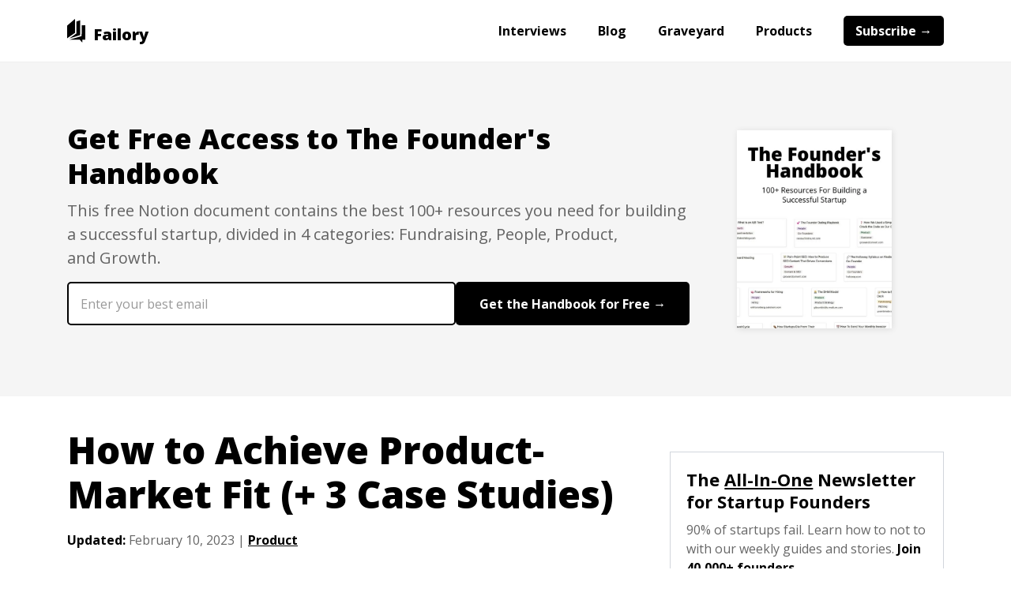

--- FILE ---
content_type: text/html; charset=utf-8
request_url: https://www.failory.com/blog/how-to-achieve-product-market-fit
body_size: 21754
content:
<!DOCTYPE html><!-- Last Published: Tue Dec 30 2025 12:43:12 GMT+0000 (Coordinated Universal Time) --><html data-wf-domain="www.failory.com" data-wf-page="60fb2741bd04783ee75dbd76" data-wf-site="5fada95bd7a18db677087e20" lang="en" data-wf-collection="60fb2741bd0478ef7f5dbdab" data-wf-item-slug="how-to-achieve-product-market-fit"><head><meta charset="utf-8"/><title>How to Achieve Product-Market Fit (+ 3 Case Studies)</title><meta content="We&#x27;ve come up with a framework to search and find PMF at every stage of your startup. Learn how to apply it and 3 startups&#x27; PMF journeys." name="description"/><meta content="How to Achieve Product-Market Fit (+ 3 Case Studies)" property="og:title"/><meta content="We&#x27;ve come up with a framework to search and find PMF at every stage of your startup. Learn how to apply it and 3 startups&#x27; PMF journeys." property="og:description"/><meta content="https://cdn.prod.website-files.com/5fadb14c46b287ad224b60b9/62fc4a859901ddfe6b7eebf6_Achieve%20PMF%20Social.webp" property="og:image"/><meta content="How to Achieve Product-Market Fit (+ 3 Case Studies)" property="twitter:title"/><meta content="We&#x27;ve come up with a framework to search and find PMF at every stage of your startup. Learn how to apply it and 3 startups&#x27; PMF journeys." property="twitter:description"/><meta content="https://cdn.prod.website-files.com/5fadb14c46b287ad224b60b9/62fc4a859901ddfe6b7eebf6_Achieve%20PMF%20Social.webp" property="twitter:image"/><meta property="og:type" content="website"/><meta content="summary_large_image" name="twitter:card"/><meta content="width=device-width, initial-scale=1" name="viewport"/><link href="https://cdn.prod.website-files.com/5fada95bd7a18db677087e20/css/failory-v3.webflow.shared.2e9ab6e3e.min.css" rel="stylesheet" type="text/css"/><link href="https://fonts.googleapis.com" rel="preconnect"/><link href="https://fonts.gstatic.com" rel="preconnect" crossorigin="anonymous"/><script src="https://ajax.googleapis.com/ajax/libs/webfont/1.6.26/webfont.js" type="text/javascript"></script><script type="text/javascript">WebFont.load({  google: {    families: ["Open Sans:300,300italic,400,400italic,600,600italic,700,700italic,800,800italic"]  }});</script><script type="text/javascript">!function(o,c){var n=c.documentElement,t=" w-mod-";n.className+=t+"js",("ontouchstart"in o||o.DocumentTouch&&c instanceof DocumentTouch)&&(n.className+=t+"touch")}(window,document);</script><link href="https://cdn.prod.website-files.com/5fada95bd7a18db677087e20/603ac23ad9a3b51363df64e6_favicon-32x32.png" rel="shortcut icon" type="image/x-icon"/><link href="https://cdn.prod.website-files.com/5fada95bd7a18db677087e20/6035e47d2bc7e665ba909079_Failory%20Icon.png" rel="apple-touch-icon"/><link href="rss.xml" rel="alternate" title="RSS Feed" type="application/rss+xml"/><script async="" src="https://www.googletagmanager.com/gtag/js?id=UA-103157343-1"></script><script type="text/javascript">window.dataLayer = window.dataLayer || [];function gtag(){dataLayer.push(arguments);}gtag('js', new Date());gtag('config', 'UA-103157343-1', {'anonymize_ip': false});</script><script async="" src="https://www.googletagmanager.com/gtag/js?id=G-15KFP0BPSH"></script><script type="text/javascript">window.dataLayer = window.dataLayer || [];function gtag(){dataLayer.push(arguments);}gtag('set', 'developer_id.dZGVlNj', true);gtag('js', new Date());gtag('config', 'G-15KFP0BPSH');</script><script type="text/javascript">!function(f,b,e,v,n,t,s){if(f.fbq)return;n=f.fbq=function(){n.callMethod?n.callMethod.apply(n,arguments):n.queue.push(arguments)};if(!f._fbq)f._fbq=n;n.push=n;n.loaded=!0;n.version='2.0';n.agent='plwebflow';n.queue=[];t=b.createElement(e);t.async=!0;t.src=v;s=b.getElementsByTagName(e)[0];s.parentNode.insertBefore(t,s)}(window,document,'script','https://connect.facebook.net/en_US/fbevents.js');fbq('init', '3778036759141432');fbq('track', 'PageView');</script><!-- Google Tag Manager -->
<script>(function(w,d,s,l,i){w[l]=w[l]||[];w[l].push({'gtm.start':
new Date().getTime(),event:'gtm.js'});var f=d.getElementsByTagName(s)[0],
j=d.createElement(s),dl=l!='dataLayer'?'&l='+l:'';j.async=true;j.src=
'https://www.googletagmanager.com/gtm.js?id='+i+dl;f.parentNode.insertBefore(j,f);
})(window,document,'script','dataLayer','GTM-K4M9XZF');</script>
<!-- End Google Tag Manager --><link rel="canonical" href="https://www.failory.com/blog/how-to-achieve-product-market-fit">
<meta name="robots" content="index">

<script type="application/ld+json">
{
  "@context": "https://schema.org",
  "@type": "BlogPosting",
  "mainEntityOfPage": {
    "@type": "WebPage",
    "@id": "https://www.failory.com/blog/how-to-achieve-product-market-fit"
  },
  "headline": "How to Achieve Product-Market Fit (+ 3 Case Studies)",
  "description": "We&#39;ve come up with a framework to search and find PMF at every stage of your startup. Learn how to apply it and 3 startups&#39; PMF journeys.",
  "image": "https://cdn.prod.website-files.com/5fadb14c46b287ad224b60b9/62fc4a825c97db7d67c4f799_Achieve%20PMF.webp",  
  "author": {
    "@type": "Organization",
    "name": "Failory"
  },  
  "publisher": {
    "@type": "Organization",
    "name": "Failory",
    "logo": {
      "@type": "ImageObject",
      "url": "https://cdn.prod.website-files.com/5fada95bd7a18db677087e20/6035e47d2bc7e665ba909079_Failory%20Icon.png"
    }
  },
  "datePublished": "Sep 10, 2025",
  "dateModified": "Jul 29, 2025"
}
</script>
<style>
  .failory-table-wrapper {
    width: 100%;
    border: 1px solid #E5E5E5;
    border-radius: 5px;
    overflow-x: auto;
    background: #fff;
  }

  .failory-table {
    width: 100%;
    border-collapse: separate;
    border-spacing: 0;
    table-layout: auto;
    color: #000000;
  }

  /* header */
  .failory-table thead th {
    padding: 8px 16px;
    font-weight: 700;
    font-size: 10px;
    text-transform: uppercase;
    letter-spacing: 0.04em;
    border-bottom: 1px solid #E5E5E5;
    text-align: left;
    color: #000000;
  }

  /* rows */
  .failory-table tbody tr {
    transition: background-color 120ms ease;
  }

  .failory-table tbody tr:nth-child(even) {
    background: #F5F5F5;
  }

  .failory-table tbody tr:hover {
    background: #fafafa;
  }

  /* cells */
  .failory-table td {
    padding: 8px 16px;
    vertical-align: middle;
    line-height: 20px;
    color: #000000;
    border-bottom: 1px solid #E5E5E5;
    white-space: nowrap;
  }

  /* startup cell */
  .failory-table .logo-startup {
    display: flex;
    align-items: center;
    gap: 10px;
  }

  .failory-table .logo-startup img {
    width: 24px;
    height: 24px;
    object-fit: contain;
    border: 0.3px solid #E5E5E5;
    border-radius: 1px;
    flex-shrink: 0;
  }

  .failory-table .startup-name {
    font-weight: 700;
    font-size: 14px;
    color: #000000;
    text-decoration: none;
    min-width: 150px;
    max-width: 150px; /* adjust as needed */
    white-space: nowrap;
    overflow: hidden;
    text-overflow: ellipsis;
    vertical-align: middle;
  }

  .failory-table .startup-name:hover {
    text-decoration: underline;
  }

  .failory-table .industry,
  .failory-table .year,
  .failory-table .amount,
  .failory-table .round,
  .failory-table .valuation {
    font-size: 12px;
    color: #000000;
  }
  .failory-table tr:last-child td {
  	border-bottom: none;
	}
  .failory-table.hide-header thead {
    /*display: table-header-group; /* keeps column widths intact */
    visibility: collapse; /* hides it visually without removing it from layout */
    height: 0;
    line-height: 0;
    padding: 0;
    margin: 0;
  }


@media (max-width: 700px) {
  .failory-table-wrapper {
    overflow-x: hidden;
    background: transparent;
    border: 0px;
  }

  .failory-table thead {
    display: none;
  }

  .failory-table,
  .failory-table tbody {
    width: 100%;
    display: block;
  }

  /* Each row as a card */
  .failory-table tbody tr {
    display: block;
    background: #ffffff;
    border: 1px solid #E5E5E5; /* card border */
    border-radius: 6px;
    margin-bottom: 12px;
  }

  .failory-table tbody tr:nth-child(even) {
    background: #ffffff;
  }

  .failory-table td {
    display: flex;
    justify-content: space-between;
    align-items: center;
    padding: 10px 12px; /* keep only vertical padding */
    border-bottom: 1px solid #E5E5E5;
    line-height: 1.2;
  }

  /* LOGO + NAME: aligned left */
  .failory-table td:first-child {
    justify-content: flex-start;
    gap: 10px;
    padding-bottom: 8px;
  }

  .failory-table .logo-startup {
    display: flex;
    align-items: center;
    gap: 10px;
  }

  .failory-table .logo-startup img {
    width: 24px;
    height: 24px;
    object-fit: contain;
    border: 0.3px solid #E5E5E5;
    border-radius: 1px;
    flex-shrink: 0;
  }

  .failory-table .startup-name {
    font-weight: 700;
    font-size: 14px;
    color: #000000;
    text-decoration: none;
    max-width: 90%; /* adjust as needed */
  }

  .failory-table td:nth-child(2)::before {
    content: "Main Industry";
    display: block;
    font-size: 10px;
    text-transform: uppercase;
    letter-spacing: 0.04em;
    font-weight: 700;
    color: #000000;
    margin-right: 8px;
  }
  .failory-table.accelerators td:nth-child(2)::before {
    content: "Year Founded";
    display: block;
    font-size: 10px;
    text-transform: uppercase;
    letter-spacing: 0.04em;
    font-weight: 700;
    color: #000000;
    margin-right: 8px;
  }
  .failory-table.industry-mode td:nth-child(2)::before {
  	content: "Country";
    display: block;
    font-size: 10px;
    text-transform: uppercase;
    letter-spacing: 0.04em;
    font-weight: 700;
    color: #000000;
    margin-right: 8px;
	}
  
  /* YEAR */
  .failory-table td:nth-child(3)::before {
    content: "Year founded";
    display: block;
    font-size: 10px;
    text-transform: uppercase;
    letter-spacing: 0.04em;
    font-weight: 700;
    color: #000000;
    margin-right: 8px;
  }
  .failory-table.accelerators td:nth-child(3)::before {
    content: "Nº of Investments";
    display: block;
    font-size: 10px;
    text-transform: uppercase;
    letter-spacing: 0.04em;
    font-weight: 700;
    color: #000000;
    margin-right: 8px;
  }
  .failory-table.accelerators.industry-mode td:nth-child(3)::before {
    content: "Year Founded";
    display: block;
    font-size: 10px;
    text-transform: uppercase;
    letter-spacing: 0.04em;
    font-weight: 700;
    color: #000000;
    margin-right: 8px;
  }

  /* Year Founded with gray background */
  .failory-table td:nth-child(2) {
    background: #F5F5F5;
  }

  .failory-table td:nth-child(4)::before {
    content: "Amount raised";
    display: block;
    font-size: 10px;
    text-transform: uppercase;
    letter-spacing: 0.04em;
    font-weight: 700;
    color: #000000;
    margin-bottom: 2px;
  }
  .failory-table.accelerators td:nth-child(4)::before {
    content: "Nº of Exits";
    display: block;
    font-size: 10px;
    text-transform: uppercase;
    letter-spacing: 0.04em;
    font-weight: 700;
    color: #000000;
    margin-bottom: 2px;
  }
  .failory-table.accelerators.industry-mode td:nth-child(4)::before {
    content: "Nº of Investments";
    display: block;
    font-size: 10px;
    text-transform: uppercase;
    letter-spacing: 0.04em;
    font-weight: 700;
    color: #000000;
    margin-bottom: 2px;
  }

  /* ROUND */
  .failory-table td:nth-child(5)::before {
    content: "Last funding round";
    display: block;
    font-size: 10px;
    text-transform: uppercase;
    letter-spacing: 0.04em;
    font-weight: 700;
    color: #000000;
    margin-bottom: 2px;
  }
    .failory-table.unicorns td:nth-child(5)::before {
    content: "Valuation";
    display: block;
    font-size: 10px;
    text-transform: uppercase;
    letter-spacing: 0.04em;
    font-weight: 700;
    color: #000000;
    margin-bottom: 2px;
  }
  .failory-table.accelerators.industry-mode td:nth-child(5)::before {
    content: "Nº of Exits";
    display: block;
    font-size: 10px;
    text-transform: uppercase;
    letter-spacing: 0.04em;
    font-weight: 700;
    color: #000000;
    margin-bottom: 2px;
  }
    .failory-table td:nth-child(4) {
    background: #F5F5F5;
  }

  /* Value text for label/value rows */
  .failory-table td:nth-child(2),
  .failory-table td:nth-child(3),
  .failory-table td:nth-child(4),
  .failory-table td:nth-child(5) {
    font-size: 12px;
    font-weight: 400;
    color: #000000;
  }
  .failory-table td:last-child {
    border-bottom: none
  }
  .failory-table tr:last-child td {
  	border-bottom: 1px solid #E5E5E5;
	}
  .failory-table tr:last-child td:last-child {
  	border-bottom: none;
	}
}

.info-table {
  width: 100%;
  border-collapse: collapse;
  border-spacing: 0;
  font-size: 14px;
  color: #000000;
  margin-top: 10px;
  table-layout: fixed;
}

/* keep rows visually separated with a subtle divider */
.info-table tr {
  border-bottom: 1px solid #EAEAEA;
}

/* cell padding and baseline typography */
.info-table td {
  padding: 14px 0px;
  vertical-align: top;
  line-height: 20px;
}

/* label column styling */
.info-table .label {
  width: 180px;          /* preferred label column width */
  max-width: 40%;        /* prevent labels from taking too much space on wide screens */
  font-weight: 700;
  font-size: 14px;
  color: #000000;
  text-align: left;
  white-space: nowrap;   /* keeps short labels on one line */
  padding-right: 20px;
}

/* value column styling */
.info-table .value {
  color: #000000;
  font-weight: 400;
  font-size: 14px;
  text-align: left;
  word-break: break-word;
  width: auto;
}

/* subtle spacing for long multi-line values like lists */
.info-table .value .muted-list {
  display: block;
  margin-top: 6px;
  color: #475569;
  font-size: 13px;
  line-height: 18px;
}

/* remove divider on last row to match the visual sample */
.info-table tr:last-child {
  border-bottom: 0;
}

/* small screens: allow labels to wrap and stack if needed */
@media (max-width: 520px) {
  .info-table {
    font-size: 13px;
  }

  .info-table .label {
    display: block;
    width: 100%;
    white-space: nowrap;
    padding-top: 10px;
    padding-bottom: 0px;
  }

  .info-table td {
    display: block;
    padding: 5px 0px 10px 0px;
  }

  .info-table tr { border-bottom: 1px solid #eee; padding-bottom: 0; }
}

.failory-card {
  display: flex;
  align-items: flex-start; /* match Figma's align-items */
  gap: 16px; /* match Figma gap */
  flex-wrap: wrap; /* allows responsiveness */
  margin-bottom: 20px;
}

.failory-card img {
  width: 90px;
  height: 90px;
  max-width: 90px;
  max-height: 90px;
  object-fit: cover;
  border-radius: 2.54px;
  border: 0.76px solid #E5E5E5;
}

.failory-card-content {
  display: flex;
  flex-direction: column;
  gap: 7px; /* Figma inner gap */
  flex: 1; /* takes available space */
  min-width: 0; /* ensures text can shrink */
}

.failory-card-title {
  font-family: 'Open Sans', sans-serif;
  font-weight: 700;
  font-size: 1.5rem; /* 24px equivalent */
  line-height: 1.375rem; /* 33px / 24px */
  display: block;
  color: #000000;
  word-break: break-word; /* prevent overflow */
  text-decoration: none; /* remove underline from <a> */
}

.failory-card-title a {
  text-decoration: none; /* remove underline */
  color: inherit;         /* inherit color from h3 */
  display: inline;  /* optional, useful for flex alignment */
}

.failory-card-title a:hover {
  text-decoration: underline;
}

.failory-badges {
  display: flex;
  flex-wrap: wrap;
  gap: 8px; /* Figma inner gap for badge row */
}

.failory-badge {
  display: flex;
  justify-content: center;
  align-items: center;
  padding: 0px 6px;
  border: 1px solid #E5E5E5;
  border-radius: 2px;
  font-family: 'Open Sans', sans-serif;
  font-weight: 700;
  font-size: 12px;
  color: #404040;
  text-decoration: none; /* remove underline from <a> */
  transition: background-color 0.2s;
  line-height: 1rem;
}

.failory-badge:hover {
  background-color: #f0f0f0;    /* subtle background change */
}
.failory-card-centered {
  align-items: center;
}

@media (max-width: 640px) {
  .tools-div-block.listicle-cards {
    align-items: center;
    text-align: center;    
  }
  .failory-card {
    flex-direction: column;
    align-items: center;
    gap: 0px;
  }

  .failory-card img {
    width: 72px;
    height: 72px;
    max-width: 72px;
    max-height: 72px;
    border-radius: 4px;
    flex: 0 0 auto;
  }

  .failory-card-content {
    width: 100%;
    display: flex;
    text-align: center;
    gap: 10px;
  }

  /* let text wrap naturally when stacked */
  .failory-card-content > * {
    white-space: normal;
    word-break: break-word;
  }
  .failory-badges {
    justify-content: center; /* center the badge row */
    align-items: center;
	}
  .failory-card-title {
    text-align: center;
  }
}
  </style></head><body class="body raptive-ads"><div data-collapse="small" data-animation="over-right" data-duration="600" data-easing="ease" data-easing2="ease" role="banner" class="navbar w-nav"><div class="navbar-container w-container"><div class="navbar-inner-div"><a href="/" class="brand-link w-nav-brand"><img src="https://cdn.prod.website-files.com/5fada95bd7a18db677087e20/5fadac49e1bcf69f59252386_failory-black-icon.svg" loading="eager" height="30" width="22.8" alt="Failory&#x27;s logo" class="logo"/><div class="brand-name">Failory</div></a><nav role="navigation" class="nav-menu w-nav-menu"><a href="/interviews" class="nav-link w-nav-link">Interviews</a><a href="/blog" class="nav-link w-nav-link">Blog</a><a href="/graveyard" class="nav-link w-nav-link">Graveyard</a><a href="/products" class="nav-link w-nav-link">Products</a><a href="/subscribe" class="nav-link subscribe w-nav-link">Subscribe →</a></nav><div class="menu-button w-nav-button"><div class="menu-icon w-icon-nav-menu"></div></div></div></div></div><div><div class="lead-magnet-section"><div class="content-container blog w-container"><div class="lead-magnet-columns w-row"><div class="lead-magnet-text-column w-col w-col-9"><div class="content-h2 lead-magnet">Get Free Access to The Founder&#x27;s Handbook</div><p class="content-paragraph lead-magnet">This free Notion document contains the best 100+ resources you need for building a successful startup, divided in 4 categories: Fundraising, People, Product, and Growth.</p><div class="form-block w-form"><form method="get" name="email-form" data-name="Email Form" class="newsletter-form" data-wf-page-id="60fb2741bd04783ee75dbd76" data-wf-element-id="8fb7c4c8-eee9-ae54-9769-40422aa4a339" data-turnstile-sitekey="0x4AAAAAAAQTptj2So4dx43e"><input class="form-text-field-white w-input" maxlength="256" name="Email" data-name="Email" placeholder="Enter your best email" type="email" id="Email-Founders-Handbook" required=""/><input type="submit" data-wait="Please wait..." class="form-button-white w-button" value="Get the Handbook for Free →"/><div class="w-embed"><input type="hidden" id="lead-magnet" name="lead-magnet" data-name="lead-magnet" value="handbook"></div></form><div class="w-form-done"><div>Thank you! Your submission has been received!</div></div><div class="w-form-fail"><div>Oops! Something went wrong while submitting the form.</div></div></div></div><div class="_0-padding-mobile w-col w-col-3"><div class="lead-magnet-image-top-bar w-embed"><img src="https://imagedelivery.net/4PxKSR2GXH8Gg4Ao_c3AAA/8956f597-8dc8-479d-1701-1e44dd324a00/public" alt="The Founder's Handbook" style="width:100%; height:auto;"></div></div></div></div></div></div><div class="w-condition-invisible"><div class="lead-magnet-section"><div class="content-container blog w-container"><div class="lead-magnet-columns w-row"><div class="lead-magnet-text-column w-col w-col-9"><div class="content-h2 lead-magnet">Download Our Free Guide: The Perfect Pitch Deck</div><p class="content-paragraph lead-magnet">This free eBook goes over the 10 slides every startup pitch deck has to include, based on what we learned from analyzing 500+ pitch decks, including those from Airbnb, Uber and Spotify.<br/></p><div class="w-form"><form method="get" name="email-form" data-name="Email Form" class="newsletter-form" data-wf-page-id="60fb2741bd04783ee75dbd76" data-wf-element-id="262279a3-c07c-d7e8-0102-9e28f686a367" data-turnstile-sitekey="0x4AAAAAAAQTptj2So4dx43e"><input class="form-text-field-white w-input" maxlength="256" name="Email" data-name="Email" placeholder="Enter your email" type="email" id="Email-Pitch-Deck" required=""/><input type="submit" data-wait="Please wait..." class="form-button-white w-button" value="Get the Guide →"/><div class="w-embed"><input type="hidden" id="lead-magnet" name="lead-magnet" data-name="lead-magnet" value="pitch-deck"></div></form><div class="w-form-done"><div>Thank you! Your submission has been received!</div></div><div class="w-form-fail"><div>Oops! Something went wrong while submitting the form.</div></div></div></div><div class="_0-padding-mobile w-col w-col-3"><div class="lead-magnet-image-top-bar w-embed"><img src="https://imagedelivery.net/4PxKSR2GXH8Gg4Ao_c3AAA/52f9c95a-239b-4b32-e1b7-585d01d42d00/public" alt="The Perfect Pitch Deck" style="width:100%; height:auto;"></div></div></div></div></div></div><div class="w-condition-invisible"><div class="lead-magnet-section"><div class="content-container blog w-container"><div class="lead-magnet-columns w-row"><div class="lead-magnet-text-column w-col w-col-9"><div class="content-h2 lead-magnet">Download Our List of The Top 100 Accelerators &amp; Incubators</div><p class="content-paragraph lead-magnet">This free sheet contains 100 accelerators and incubators you can apply to today, along with information about the industries they generally invest in.</p><div class="w-form"><form method="get" name="email-form" data-name="Email Form" class="newsletter-form" data-wf-page-id="60fb2741bd04783ee75dbd76" data-wf-element-id="4bfe33a2-1533-e3f2-c6ce-12dd1b80c31e" data-turnstile-sitekey="0x4AAAAAAAQTptj2So4dx43e"><input class="form-text-field-white w-input" maxlength="256" name="Email" data-name="Email" placeholder="Enter your email" type="email" id="Email" required=""/><input type="submit" data-wait="Please wait..." class="form-button-white w-button" value="Get the Sheet →"/><div class="w-embed"><input type="hidden" id="lead-magnet" name="lead-magnet" data-name="lead-magnet" value="accelerators"></div></form><div class="w-form-done"><div>Thank you! Your submission has been received!</div></div><div class="w-form-fail"><div>Oops! Something went wrong while submitting the form.</div></div></div></div><div class="_0-padding-mobile w-col w-col-3"><div class="lead-magnet-image-top-bar w-embed"><img src="https://imagedelivery.net/4PxKSR2GXH8Gg4Ao_c3AAA/91d145d0-7b5a-416a-5479-d220f0212f00/public" alt="100 Accelerators & Incubators" style="width:100%; height:auto;"></div></div></div></div></div></div><div class="w-condition-invisible"><div class="lead-magnet-section"><div class="content-container blog w-container"><div class="lead-magnet-columns w-row"><div class="lead-magnet-text-column w-col w-col-9"><div class="content-h2 lead-magnet">Download Our List of The Top 100 Venture Capital Firms</div><p class="content-paragraph lead-magnet">This free sheet contains 100 VC firms, with information about the countries, cities, stages, and industries they invest in, as well as their contact details.</p><div class="w-form"><form method="get" name="email-form" data-name="Email Form" class="newsletter-form" data-wf-page-id="60fb2741bd04783ee75dbd76" data-wf-element-id="fbe8a901-336e-20ce-9fea-5ce0cab113e9" data-turnstile-sitekey="0x4AAAAAAAQTptj2So4dx43e"><input class="form-text-field-white w-input" maxlength="256" name="Email" data-name="Email" placeholder="Enter your email" type="email" id="Email" required=""/><input type="submit" data-wait="Please wait..." class="form-button-white w-button" value="Get the Sheet →"/><div class="w-embed"><input type="hidden" id="lead-magnet" name="lead-magnet" data-name="lead-magnet" value="vc-firms"></div></form><div class="w-form-done"><div>Thank you! Your submission has been received!</div></div><div class="w-form-fail"><div>Oops! Something went wrong while submitting the form.</div></div></div></div><div class="_0-padding-mobile w-col w-col-3"><div class="lead-magnet-image-top-bar w-embed"><img src="https://imagedelivery.net/4PxKSR2GXH8Gg4Ao_c3AAA/43b519ba-9153-43a0-9fce-8e0afbaed800/public" alt="VC Firm Lead Magnet" style="width:100%; height:auto;"></div></div></div></div></div></div><div class="w-condition-invisible"><div class="lead-magnet-section"><div class="content-container blog w-container"><div class="lead-magnet-columns w-row"><div class="lead-magnet-text-column w-col w-col-9"><div class="content-h2 lead-magnet">Download The List of the 100 Highest-Valued Unicorns</div><p class="content-paragraph lead-magnet">This free sheet contains all the information about the top 100 unicorns, including their valuation, HQ&#x27;s location, founded year, name of founders, funding amount and number of employees.</p><div class="w-form"><form method="get" name="email-form" data-name="Email Form" class="newsletter-form" data-wf-page-id="60fb2741bd04783ee75dbd76" data-wf-element-id="a60a6aa3-acc7-8c4b-a39d-9a456c088cc4" data-turnstile-sitekey="0x4AAAAAAAQTptj2So4dx43e"><input class="form-text-field-white w-input" maxlength="256" name="Email" data-name="Email" placeholder="Enter your email" type="email" id="Email" required=""/><input type="submit" data-wait="Please wait..." class="form-button-white w-button" value="Get the Sheet →"/><div class="w-embed"><input type="hidden" id="lead-magnet" name="lead-magnet" data-name="lead-magnet" value="unicorns"></div></form><div class="w-form-done"><div>Thank you! Your submission has been received!</div></div><div class="w-form-fail"><div>Oops! Something went wrong while submitting the form.</div></div></div></div><div class="_0-padding-mobile w-col w-col-3"><div class="lead-magnet-image-top-bar w-embed"><img src="https://imagedelivery.net/4PxKSR2GXH8Gg4Ao_c3AAA/75ba1287-52e2-4087-8d1d-bbe512f2a200/public" alt="100 Top Unicorns" style="width:100%; height:auto;"></div></div></div></div></div></div><div><div class="content-container blog w-container"><div data-w-id="050d8ec4-8f9e-663e-37ce-2dbb22cdd096" class="columns w-row"><div class="_0-padding-mobile w-col w-col-8 w-col-stack"><div id="content"><h1 class="content-h1 new">How to Achieve Product-Market Fit (+ 3 Case Studies)</h1><div class="blog-top-inner-div new"><div class="inline-block w-condition-invisible"><div class="w-dyn-list"><div class="w-dyn-empty"><div>No items found.</div></div></div></div><div class="blog-post-data"><strong>Updated: </strong></div><div class="blog-post-data">February 10, 2023</div><div class="blog-post-data"> | </div><a href="https://www.failory.com/blog#early-steps" class="blog-post-data link w-condition-invisible">Early Steps</a><a href="https://www.failory.com/blog#funds" class="blog-post-data link w-condition-invisible">Funds</a><a href="https://www.failory.com/blog#people" class="blog-post-data link w-condition-invisible">People</a><a href="https://www.failory.com/blog#product" class="blog-post-data link">Product</a><a href="https://failory.com/blog#failure" class="blog-post-data link w-condition-invisible">Failure</a><a href="https://www.failory.com/blog#stories" class="blog-post-data link w-condition-invisible">Stories</a><a href="https://www.failory.com/blog#growth" class="blog-post-data link w-condition-invisible">Growth</a><a href="https://www.failory.com/blog#reviews" class="blog-post-data link w-condition-invisible">Reviews</a><a href="https://www.failory.com/blog#resources" class="blog-post-data link w-condition-invisible">Resources</a><a href="https://www.failory.com/vc-firms" class="blog-post-data link w-condition-invisible">VC Firms</a></div><div class="hidden-computer-only"><div class="blog-column-brand"><div class="ad-div-block-logo"><img src="https://cdn.prod.website-files.com/5fada95bd7a18db677087e20/5fadac49e1bcf69f59252386_failory-black-icon.svg" loading="lazy" height="25" alt="Failory&#x27;s logo" class="column-ad-image"/><p class="pre-content-ad-tag column">Ad</p></div><p class="in-content-ad-text column">Description</p><a href="/" class="column-ad-button w-button">CTA</a></div></div><article fs-toc-element="contents-1" class="content-rich-text w-condition-invisible w-dyn-bind-empty w-richtext"></article><div class="lead-magnet-columns resources blog w-condition-invisible w-row"><div class="_0-padding-mobile w-col w-col-4"><div class="lead-magnet-image w-embed"><img src="https://imagedelivery.net/4PxKSR2GXH8Gg4Ao_c3AAA/6d4bbba7-3b88-4c16-88bd-a9651897c900/public" alt="Fundraising OS" style="width:100%; height:auto;"></div></div><div class="lead-magnet-text-column w-col w-col-8"><div class="price-text-block-resources">Tool</div><div class="content-h2 lead-magnet resouces">Fundraising OS</div><p class="content-paragraph">Everything you need to raise funding for your startup, including 3,500+ investors, 7 tools, 18 templates and 3 learning resources.</p><a href="https://newsletter.failory.com/c/fundraising-os" target="_blank" class="resources-button w-button">Buy It For $97 <span class="strikethrough-text-span">$297</span> →</a></div></div><article fs-richtext-element="rich-text" fs-toc-element="contents-2" class="content-rich-text w-richtext"><p>Without <a href="https://www.failory.com/blog/product-market-fit" target="_blank"><strong>PMF</strong></a>, your company stands very little chance of success — <a href="https://www.failory.com/blog/startup-mistakes" target="_blank"><strong>34%</strong></a> of 80+ failed startups we interviewed cited lack of PMF as their reason for shutting down.</p><p>Product-market fit is the bedrock of scaling up and growth for any business.</p><p>But how exactly do you achieve PMF?</p><p>This article will teach you how to seek PMF throughout the different stages of your startup.</p><p>‍</p><h2>Stage 1: Idea to MVP</h2><p>You should start looking for PMF before you even start building your product. You can do this by testing the promise of your product against your target market, which is called finding your “product-promise-market fit.”</p><p>The reason for testing your product-promise-market fit before you move from the idea phase into building a prototype or an MVP is that the more people are excited about the idea of your product, the more likely it is that you will be close to hitting PMF upon launch.</p><p>To do this, there are two things you must validate before you start building: </p><ol role="list"><li>The problem’s existence (ensure that you are solving a problem that people have).</li><li>Your theoretical solution to the problem (ensure that people are willing to use your product to solve the problem).</li></ol><p>‍</p><h3>Validate the Problem’s Existence</h3><p>There are three main tools you should use to validate the existence of the problem you want to solve with your startup:</p><p>‍</p><h4>1) Online Content</h4><p>To evaluate base-level interest in solving a problem, start by posting content on social media and other online communities. Good places to do this include Twitter, LinkedIn, and Reddit, as these are the sites where people tend to be most willing to share constructive, professional feedback.</p><p>Create posts asking for people’s opinions about the problem you want to solve to try and gauge how serious the problem is and what people are currently doing to solve it.</p><p>Try experimenting with a mix of short- and long-form content. For example, you might cross-post a short question or poll on various relevant subreddits and write a longer article about the problem you want to solve on LinkedIn, asking for people to comment with their opinions.</p><p>Make sure to always <em>call for action</em> from readers — asking direct questions and telling people to respond in the comments is usually the best way to do this.</p><p>The founder of Encharge, a marketing automation tool, used this strategy. He created an article sharing how he had launched and sold his first SaaS, promoted it across online communities and soon got +3,000 readers.</p><div class="w-embed"><figure class='w-richtext-figure-type-image w-richtext-align-fullwidth' style='max-width:1400px' data-rt-type='image' data-rt-align='fullwidth' data-rt-max-width='1400px'><div><img src='https://imagedelivery.net/4PxKSR2GXH8Gg4Ao_c3AAA/b9a67183-30ab-40f5-28a1-18e38a1b2800/public' loading='lazy' alt='Encharge's online content' width='auto' height='auto'></div></figure></div><p>‍</p><h4>2) Interviews with Potential Customers</h4><p>After gathering initial feedback from social media and other online communities, try to get more in-depth validation from customer interviews (preferably via calls).</p><p>To find potential customers to interview, reach out to people who were most engaged with the content you posted online. Thank them for their feedback and interest, and politely ask them if they would be willing to have a call with you to help you gain a deeper understanding of the problem and how they are solving it currently.</p><p>It’s very important at this stage <em>not</em> to mention your startup idea. You still want to focus on validating the problem&#x27;s existence and make sure it’s big enough that it’s worth building a product to solve it.</p><p>If you mention your idea to interviewees, they may try to hide their honest opinions to protect your feelings, so focus mainly on discussing the problem.</p><p>‍</p><h4>3) A New Mailing List</h4><p>The final tool for validating the existence of a problem is to compile a mailing list. To do this, try collecting emails from the people you connected with online. The more emails you get, the more interest there is in the problem.</p><p>Having a list of people you can continue to reach out to will help with continued validation as you move into building a product. It also gives you a group of potential early adopters you can test out your prototype or MVP with and get feedback from to iterate on and improve your product.</p><p>Encharge&#x27;s founder also used this strategy. He turned readers into email subscribers through free lead magnets. He then used this newsletter to ask for feedback and get interviews with potential customers.</p><div class="w-embed"><figure class='w-richtext-figure-type-image w-richtext-align-fullwidth' style='max-width:1333px' data-rt-type='image' data-rt-align='fullwidth' data-rt-max-width='1333px'><div><img src='https://imagedelivery.net/4PxKSR2GXH8Gg4Ao_c3AAA/2cbcdf9b-49dc-4178-5987-8e74862a9900/public' loading='lazy' alt='Encharge's newsletter' width='auto' height='auto'></div></figure></div><p>‍</p><h3>Validate the Theoretical Solution</h3><p>After you have proven that the problem you want to solve exists and that potential customers want and need a new solution to the problem, the next step is to validate your theoretical solution. There are three ways to do this, still without building an actual product yet:</p><p>‍</p><h4>1) Landing Pages and Design Mockups</h4><p>The first way to validate your theoretical solution is to create mockups that show how the product will look and give potential customers an idea of how it will solve their problem.</p><p>The best way to put these mockups in front of the eyes of your target audience is to build a landing page for them. On this landing page, you should describe clearly what you promise to do for users with your product and back up these promises with the mockups you made.</p><p>The idea here is to test your value proposition against the target market to see how people react to <em>seeing</em> the theoretical solution to the problem you already validated.</p><p>You can get traffic to your landing page the same way you started validating the existence of the problem: by posting links to it on social media and other online communities. </p><p>Ask people what they think about your product idea and monitor the comments on your posts to get feedback and start validating your theoretical solution.</p></article><div class="listicle-cards-div w-condition-invisible"><div class="tools-div-block listicle-cards w-dyn-bind-empty w-richtext"></div><div class="tools-div-block listicle-cards w-condition-invisible w-dyn-bind-empty w-richtext"></div><div id="w-node-dcad9c00-07b5-54fe-467f-bfdc36f32c11-e75dbd76" class="tools-div-block listicle-cards w-condition-invisible w-dyn-bind-empty w-richtext"></div><div class="tools-div-block listicle-cards w-condition-invisible w-dyn-bind-empty w-richtext"></div><div class="tools-div-block listicle-cards w-condition-invisible w-dyn-bind-empty w-richtext"></div><div class="tools-div-block listicle-cards w-condition-invisible w-dyn-bind-empty w-richtext"></div><div class="tools-div-block listicle-cards w-condition-invisible w-dyn-bind-empty w-richtext"></div><div id="w-node-dcad9c00-07b5-54fe-467f-bfdc36f32d0b-e75dbd76" class="tools-div-block listicle-cards w-condition-invisible w-dyn-bind-empty w-richtext"></div><div class="tools-div-block listicle-cards w-condition-invisible w-dyn-bind-empty w-richtext"></div><div class="tools-div-block listicle-cards w-condition-invisible w-dyn-bind-empty w-richtext"></div></div><div class="hidden-computer-only"><div class="newsletter-sidebar-div"><div class="newsletter-subscribe-card"><div class="newsletter-title-blue">The <span class="underlined">All-In-One</span> Newsletter for Startup Founders</div><p class="newsletter-description-blue newsletter">90% of startups fail. Learn how to not to with our weekly guides and stories. <strong>Join 40,000+ founders.</strong></p><div class="w-form"><form method="get" name="email-form" data-name="Email Form" class="newsletter-form-small" data-wf-page-id="60fb2741bd04783ee75dbd76" data-wf-element-id="c84a2b28-4d11-d462-e3e0-a2e3fd0cfac9" data-turnstile-sitekey="0x4AAAAAAAQTptj2So4dx43e"><input class="form-text-field-white-small w-input" maxlength="256" name="Email" data-name="Email" placeholder="Enter your email" type="email" id="Email" required=""/><input type="submit" data-wait="Please wait..." class="form-button-white-small w-button" value="Subscribe For Free →"/></form><div class="w-form-done"><div>Thank you! Your submission has been received!</div></div><div class="w-form-fail"><div>Oops! Something went wrong while submitting the form.</div></div></div></div></div></div><div class="content-rich-text w-condition-invisible w-dyn-bind-empty w-richtext"></div><div class="startups-table w-condition-invisible w-dyn-bind-empty w-richtext"></div><article fs-toc-element="contents-3" class="content-rich-text w-richtext"><h4>2) A/B Testing</h4><p>A/B testing different landing pages is a great way to validate different versions of your startup idea and decide on the best one to start building. </p><p>For example, create two different landing pages with different mockups and descriptions of your solution and see which one people react more positively to.</p><p>To A/B test these different landing pages, you can split your mailing list in half and send one version to each segment of your audience. </p><p>Or, you can simply make consecutive posts on social media and the other online communities you’ve been active in and see which solution generates the most engagement and excitement among users.</p><p>‍</p><h4>3) Presales</h4><p>Last but certainly not least, you should try to validate your theoretical solution with a presale. A presale shows how many people are willing to <em>pay</em> for your product. </p><p>This is a much better indicator that you will be close to PMF upon launch than the number of users who would try your product for free (free usage is a lousy metric for anything).</p><p>You can do this by incorporating a checkout page into your landing page and monitoring how many people visit the checkout page versus how many actually sign up and pay for a presale of your product.</p><p>If many people go to the checkout page, but very few people sign up for your presale, it’s a good idea to try changing the price and then test it again.</p><p>If nobody is still willing to pay for your product, you might want to try testing a few different versions of your solution to find one that people are excited enough to pay for.</p><p>Leveraging the newsletter and website readers, Encharge&#x27;s founder managed to get 50 pre-orders for his SaaS in 2 weeks. These pre-orders provided lifetime access to the tool for $89.</p><div class="w-embed"><figure class='w-richtext-figure-type-image w-richtext-align-fullwidth' style='max-width:1400px' data-rt-type='image' data-rt-align='fullwidth' data-rt-max-width='1400px'><div><img src='https://imagedelivery.net/4PxKSR2GXH8Gg4Ao_c3AAA/42aa886a-5578-4a4d-cf80-e3ffb8ff6d00/public' loading='lazy' alt='Encharge Pre-Order' width='auto' height='auto'></div></figure></div><p>We previously wrote an article on using <a href="https://www.failory.com/blog/how-to-validate-startup-ideas" target="_blank"><strong>presales to validate startup ideas</strong></a>.</p><p>‍</p><h2>Stage 2: MVP to Scale-Up</h2><p>Only after you’ve successfully validated the problem&#x27;s existence and your theoretical solution can you start building a prototype or MVP of the solution.</p><p>It’s crucial to be as close to PMF as possible by the MVP development stage because it means that, even if you don’t have perfect product-market fit when you launch the first version of your solution, you will be able to iterate on it to get there.</p><p>Conversely, if you launch a solution without validating the problem or the theoretical solution and don’t have PMF right away, you might need to pivot and try something different to get there. This is much more expensive and time-consuming than simply iterating on a solution that’s already close to having PMF.</p><p>After you build an MVP, the first people you should share it with are those from who you collected emails during the validation phase of your project. These people are the most likely to become early adopters and are the best ones to test PMF with.</p><p>Once you have some users trying your product out, measure product-market fit using <a href="https://www.failory.com/blog/product-market-fit-survey"><strong>PMF surveys</strong></a> and customer interviews to determine whether you need to further iterate on your product or whether you can start scaling up.</p><p>You should never shift into scaling up until you feel a strong pull from the market and don’t feel like you have to push your product onto people.</p><p>Some common signs that you’ve achieved product-market fit include:</p><ul role="list"><li>Users become annoyed when the product is down or has bugs.</li><li>You are getting frequent requests for new features.</li><li>Early adopters start promoting the MVP for you, and your users start to grow in numbers without additional (or expensive) efforts on your side.</li></ul><p>It’s important to note that, even after you find PMF and start to scale, you shouldn’t abandon measuring it and trying to achieve it.</p><p>In reality, PMF is a continuum that you constantly need to work on achieving and maintaining as your market’s needs change and you develop your product(s) further.</p><blockquote>You may also want to read our guide on <a href="https://www.failory.com/blog/how-to-measure-product-market-fit" target="_blank"><strong>How to Measure Product Market Fit</strong></a>.</blockquote><p>‍</p><h2>3 Examples of Startups That Achieved PMF</h2><p>There is a lot to be learned from other founders’ experiences. Here are examples of three successful companies and the experiences they had with finding PMF.</p><p>‍</p><h3>Superhuman</h3><p>Superhuman, the blazingly fast email client, is an interesting case study in finding PMF because its founders did precisely what we said you should never do — developed an MVP without validating the problem and the theoretical solution to get close to PMF first.</p><p>By 2017, Superhuman’s founder Raul Vohra and his team had already been working on their product for two years, and they were feeling a lot of pressure to launch. However, Vohra didn’t feel ready yet and knew they needed to test their PMF before launching and scaling up.</p><p>So, Vohra decided to measure their PMF using a leading PMF indicator: whether or not at least 40% of users would be “very disappointed” if they could no longer use Superhuman.</p><p>At the time, Superhuman had somewhere between 100 and 200 pre-launch users that they could poll to find the answer to this crucial question, so they went ahead and sent out a PMF survey.</p><p>The results came back, and they were not impressive — only 22% of respondents said they would be very disappointed if Superhuman shut down. This let Vohra and his team know that they needed to iterate on their product before they were ready to launch and scale.</p><div class="w-embed"><figure class='w-richtext-figure-type-image w-richtext-align-fullwidth' style='max-width:2056px' data-rt-type='image' data-rt-align='fullwidth' data-rt-max-width='2056px'><div><img src='https://imagedelivery.net/4PxKSR2GXH8Gg4Ao_c3AAA/b4907215-904b-406d-0c87-6c5572b9de00/public' loading='lazy' alt='Superhuman's first survey' width='auto' height='auto'></div></figure></div><p>To optimize Superhuman, Vohra decided to focus on feedback from the people who said they would be very disappointed if Superhuman went away.</p><p>This might sound counterintuitive, but the reasoning behind this was that these people best represented Superhuman’s true target market. Their feedback would help improve the product enough to convert people on the fence about it into supporters.</p><p>Based on survey answers from the segmented users, Vohra was able to determine that the biggest benefits of Superhuman were its speed, focus, and shortcuts, so it was clear that these were areas to continue optimizing the product in.</p><p>After making various improvements, Vohra surveyed users again and found that now 32% would be very disappointed if Superhuman disappeared — they were getting closer to their goal of 40%.</p><p>Vohra included follow-up questions on the survey about what other ways they could improve the email client, which helped them prioritize new features to add, such as a mobile app and integrations.</p><p>After adding some of these features and sending out another PMF survey, Superhuman improved the percentage of users who would be very disappointed if they could no longer use it to an impressive 58%. They now had PMF and were ready to officially launch and scale up.</p><div class="w-embed"><figure class='w-richtext-figure-type-image w-richtext-align-fullwidth' style='max-width:2056px' data-rt-type='image' data-rt-align='fullwidth' data-rt-max-width='2056px'><div><img src='https://imagedelivery.net/4PxKSR2GXH8Gg4Ao_c3AAA/8723590d-7733-4051-9797-438531694200/public' loading='lazy' alt='Superhuman's results' width='auto' height='auto'></div></figure></div><p>Lesson: Through segmenting your target market and listening to customer feedback, you can iterate on your MVP until you have good PMF.</p></article><article fs-toc-element="contents-4" class="content-rich-text w-richtext"><h3>Airbnb</h3><p>Despite now being the world’s biggest vacation rentals and experiences marketplace, Airbnb didn’t instantly achieve product-market fit with their idea.</p><p>Founders Joe Gebbia and Brian Chesky initially came up with the idea for a site that would allow travelers to book stays in host’s homes when hotels were full during conferences, conventions, and other events.</p><p>However, after they tested the platform at the 2008 Democratic Convention in Denver, Colorado, they realized that the demand for such a service would not be high enough to scale up if they targeted only people who were going to events that created a high demand for hotels.</p><p>Gebbia and Chesky decided they needed to provide an offering superior to hotels in other ways for certain types of customers — not just when hotels were all booked during large events.</p><p>Airbnb’s founders were able to get accepted to Y Combinator and received $20K to keep working on their product. They focused on talking to hosts about their experiences and problems and were eventually able to test new ideas and improve the platform enough to reach PMF.</p><p>Instead of continuing to work on Airbnb as an alternative to hotels when they were full, they shifted to making it a cheaper alternative for all travelers and a more profitable alternative to long-term rentals for property owners.</p><p>Lesson: Iterating on a product idea based on customer feedback can help you achieve PMF. Many ideas may have the seed of product-market fit but require some changes to get there.</p><p>‍</p><h3>Segment</h3><p>B2B customer data platform Segment is an interesting case study showing how sometimes you must completely switch gears before finding PMF.</p><p>Despite raising $600K from Y Combinator in 2011, Segment’s initial idea was failing, and the company was quickly running out of money.</p><p>Their initial project was a tool called ClassMetric, which was an app that would let students press a button any time they felt confused during a lecture and show professors a real-time graph of how many students were confused.</p><p>Despite the idea being good enough to earn them their initial round of funding, when they tested the product, they found that students weren’t using it. The test showed that 80% of students were using Gmail and Facebook by the end of the test lecture, instead of engaging with the class through the app.</p><p>In other words, ClassMetric was a solution to a problem that didn’t exist, and students did not have any need for it. This is why validating the existence of a problem before you develop an MVP is so important for achieving product-market fit.</p><p>After discussing the failure with investors, Segment’s founders were told to look for a new idea on which to use the remaining money.</p><p>The next idea that Segment worked on was an analytics tool called Segment.io, which was a bit like Google Analytics, but more focused on segmentation. However, after 12 months of working on Segment.io, the startup still had no real customers.</p><p>With just $100K left in the bank, Segment’s founders had a critical decision: keep trying to make the analytics tool work or completely pivot to working on another new idea. They decided to do the latter.</p><p>During the development of ClassMetric and Segment.io, the company built an open-source data library that collected user data and sent it to various existing analytics tools. This database tool had generated some interest, so Segment decided to build on top of it and see what happened.</p><p>The company started by creating a landing page for the product with an email signup form, which they posted to Hacker News. They instantly saw positive responses that validated the idea, so they continued developing it and saw success, eventually leading to a $3.2B exit.</p><div class="w-embed"><figure class='w-richtext-figure-type-image w-richtext-align-fullwidth' style='max-width:1058px' data-rt-type='image' data-rt-align='fullwidth' data-rt-max-width='1058px'><div><img src='https://imagedelivery.net/4PxKSR2GXH8Gg4Ao_c3AAA/64527fcf-23d0-4ce8-3d07-89c5fdb43500/public' loading='lazy' alt='Segment in HN' width='auto' height='auto'></div></figure></div><p>The Segment experience reinforces how important it is to validate problems and theoretical solutions to them. In this case, doing so earlier could have saved the company over a year of development efforts and $500K in investors’ money.</p><p>Lesson: It’s crucial to abandon ideas that are not working — if an idea has product-market fit, you should be able to feel a sudden strong pull or a gradual and compounding pull from the market. If you feel like you’re having to push your product onto people, it doesn’t have PMF.</p><blockquote>If you want to find out about our product-market fit framework, check this <a href="https://www.failory.com/product-market-fit"><strong>eBook</strong></a>.</blockquote><p>‍</p><h2>Final Words on Achieving Product-Market Fit</h2><p>To avoid making the mistakes that past startup founders have made, always start trying to achieve product-market fit <em>before</em> you build the first version of your product, no matter how confident you are. </p><p>Start by validating the existence of the problem you want to solve and your idea for a solution to the problem. After you’ve done this, you can move on to building an MVP that should, in theory, be relatively close to PMF when you launch it.</p><p>However, don’t stop testing and measuring for PMF after you launch. You should continue to survey and interview customers to get feedback that allows you to iterate on your product and optimize it for PMF before you start scaling up. </p><p>Remember that achieving PMF is a continuum that you must constantly strive to achieve and maintain as your startup grows into a big business.</p></article></div></div><div class="table-of-content-column w-col w-col-4 w-col-stack"><div class="newsletter-sidebar-div"><div class="newsletter-subscribe-card"><div class="newsletter-title-blue">The <span class="underlined">All-In-One</span> Newsletter for Startup Founders</div><p class="newsletter-description-blue newsletter">90% of startups fail. Learn how to not to with our weekly guides and stories. <strong>Join 40,000+ founders.</strong></p><div class="w-form"><form method="get" name="email-form" data-name="Email Form" class="newsletter-form-small" data-wf-page-id="60fb2741bd04783ee75dbd76" data-wf-element-id="c84a2b28-4d11-d462-e3e0-a2e3fd0cfac9" data-turnstile-sitekey="0x4AAAAAAAQTptj2So4dx43e"><input class="form-text-field-white-small w-input" maxlength="256" name="Email" data-name="Email" placeholder="Enter your email" type="email" id="Email" required=""/><input type="submit" data-wait="Please wait..." class="form-button-white-small w-button" value="Subscribe For Free →"/></form><div class="w-form-done"><div>Thank you! Your submission has been received!</div></div><div class="w-form-fail"><div>Oops! Something went wrong while submitting the form.</div></div></div></div></div><div class="blog-column-brand"><div class="ad-div-block-logo"><img src="https://cdn.prod.website-files.com/5fada95bd7a18db677087e20/5fadac49e1bcf69f59252386_failory-black-icon.svg" loading="lazy" height="25" alt="Failory&#x27;s logo" class="column-ad-image"/><p class="pre-content-ad-tag column">Ad</p></div><p class="in-content-ad-text column">Description</p><a href="/" class="column-ad-button w-button">CTA</a></div></div></div></div><div class="content-container blog w-container"><div class="related-blogs-title">More Blog Posts</div><div class="w-dyn-list"><div role="list" class="related-blog-collection-list w-dyn-items"><div id="w-node-fca50ce3-1153-704b-8904-be7db893f4e8-e75dbd76" role="listitem" class="w-dyn-item"><a href="/blog/programmatic-seo" class="blog-link-block w-inline-block"><img src="https://cdn.prod.website-files.com/5fadb14c46b287ad224b60b9/623ca18398c9d159e192b255_44-min.webp" loading="lazy" alt="Programmatic SEO" sizes="(max-width: 767px) 100vw, (max-width: 991px) 95vw, 939.3229370117188px" srcset="https://cdn.prod.website-files.com/5fadb14c46b287ad224b60b9/623ca18398c9d159e192b255_44-min-p-500.webp 500w, https://cdn.prod.website-files.com/5fadb14c46b287ad224b60b9/623ca18398c9d159e192b255_44-min-p-800.webp 800w, https://cdn.prod.website-files.com/5fadb14c46b287ad224b60b9/623ca18398c9d159e192b255_44-min.webp 1600w"/><div class="blog-inner-div-block"><div class="blog-div-block-date"><div class="blog-card-date">January 16, 2023</div></div><div class="card-title">How We Get 97,450 Users/Mo with Programmatic SEO</div><div class="card-description">In this article, I go over what programmatic SEO is, our 4-step process to do it, 5 common problems it causes, and various examples of startups using it.</div></div></a></div><div id="w-node-fca50ce3-1153-704b-8904-be7db893f4e8-e75dbd76" role="listitem" class="w-dyn-item"><a href="/blog/series-a-funding" class="blog-link-block w-inline-block"><img src="https://cdn.prod.website-files.com/5fadb14c46b287ad224b60b9/659de3217f72443e58b98e15_A%20Guide%20to%20Raising%20a%20Series%20A%20Round%20in%202024-min.webp" loading="lazy" alt="Series A Funding" sizes="(max-width: 767px) 100vw, (max-width: 991px) 95vw, 939.3229370117188px" srcset="https://cdn.prod.website-files.com/5fadb14c46b287ad224b60b9/659de3217f72443e58b98e15_A%20Guide%20to%20Raising%20a%20Series%20A%20Round%20in%202024-min-p-500.webp 500w, https://cdn.prod.website-files.com/5fadb14c46b287ad224b60b9/659de3217f72443e58b98e15_A%20Guide%20to%20Raising%20a%20Series%20A%20Round%20in%202024-min-p-800.webp 800w, https://cdn.prod.website-files.com/5fadb14c46b287ad224b60b9/659de3217f72443e58b98e15_A%20Guide%20to%20Raising%20a%20Series%20A%20Round%20in%202024-min-p-1080.webp 1080w, https://cdn.prod.website-files.com/5fadb14c46b287ad224b60b9/659de3217f72443e58b98e15_A%20Guide%20to%20Raising%20a%20Series%20A%20Round%20in%202024-min.webp 1600w"/><div class="blog-inner-div-block"><div class="blog-div-block-date"><div class="blog-card-date">October 17, 2025</div></div><div class="card-title">A Guide to Raising a Series A Round in 2025</div><div class="card-description">Series A funding will scale your company into a late-stage startup. The average Series A round is $22.6M. Here&#x27;s how to raise such an amount of money.</div></div></a></div><div id="w-node-fca50ce3-1153-704b-8904-be7db893f4e8-e75dbd76" role="listitem" class="w-dyn-item"><a href="/blog/how-to-hire-developers" class="blog-link-block w-inline-block"><img src="https://cdn.prod.website-files.com/5fadb14c46b287ad224b60b9/659f323698210b8fbbe008c2_How%20to%20Find%20%26%20Hire%20Developers%20For%20Your%20Startup%20in%202024-min.webp" loading="lazy" alt="How to Hire Developers" sizes="(max-width: 767px) 100vw, (max-width: 991px) 95vw, 939.3229370117188px" srcset="https://cdn.prod.website-files.com/5fadb14c46b287ad224b60b9/659f323698210b8fbbe008c2_How%20to%20Find%20%26%20Hire%20Developers%20For%20Your%20Startup%20in%202024-min-p-500.webp 500w, https://cdn.prod.website-files.com/5fadb14c46b287ad224b60b9/659f323698210b8fbbe008c2_How%20to%20Find%20%26%20Hire%20Developers%20For%20Your%20Startup%20in%202024-min-p-800.webp 800w, https://cdn.prod.website-files.com/5fadb14c46b287ad224b60b9/659f323698210b8fbbe008c2_How%20to%20Find%20%26%20Hire%20Developers%20For%20Your%20Startup%20in%202024-min-p-1080.webp 1080w, https://cdn.prod.website-files.com/5fadb14c46b287ad224b60b9/659f323698210b8fbbe008c2_How%20to%20Find%20%26%20Hire%20Developers%20For%20Your%20Startup%20in%202024-min.webp 1600w"/><div class="blog-inner-div-block"><div class="blog-div-block-date"><div class="blog-card-date">August 4, 2025</div></div><div class="card-title">How to Find &amp; Hire Developers For Your Startup in 2025</div><div class="card-description">Here&#x27;s a detailed guide and infographic on the steps you should take in order to find and hire the best developers and CTOs for your startup.</div></div></a></div><div id="w-node-fca50ce3-1153-704b-8904-be7db893f4e8-e75dbd76" role="listitem" class="w-dyn-item"><a href="/blog/how-to-validate-startup-ideas" class="blog-link-block w-inline-block"><img src="https://cdn.prod.website-files.com/5fadb14c46b287ad224b60b9/659e031075c6389b564aba29_How%20To%20Validate%20a%20Startup%20Idea%20In%204%20Steps%20In%202024-min.webp" loading="lazy" alt="How to Validate Startup Ideas" sizes="(max-width: 767px) 100vw, (max-width: 991px) 95vw, 939.3229370117188px" srcset="https://cdn.prod.website-files.com/5fadb14c46b287ad224b60b9/659e031075c6389b564aba29_How%20To%20Validate%20a%20Startup%20Idea%20In%204%20Steps%20In%202024-min-p-500.webp 500w, https://cdn.prod.website-files.com/5fadb14c46b287ad224b60b9/659e031075c6389b564aba29_How%20To%20Validate%20a%20Startup%20Idea%20In%204%20Steps%20In%202024-min-p-800.webp 800w, https://cdn.prod.website-files.com/5fadb14c46b287ad224b60b9/659e031075c6389b564aba29_How%20To%20Validate%20a%20Startup%20Idea%20In%204%20Steps%20In%202024-min-p-1080.webp 1080w, https://cdn.prod.website-files.com/5fadb14c46b287ad224b60b9/659e031075c6389b564aba29_How%20To%20Validate%20a%20Startup%20Idea%20In%204%20Steps%20In%202024-min.webp 1600w"/><div class="blog-inner-div-block"><div class="blog-div-block-date"><div class="blog-card-date">August 21, 2025</div></div><div class="card-title">How To Validate a Startup Idea In 4 Steps In 2025</div><div class="card-description">In this article, I share the 4-step framework I&#x27;ve used to validate plenty of startup ideas using pre-sales (along with +10 examples of startups using it).</div></div></a></div><div id="w-node-fca50ce3-1153-704b-8904-be7db893f4e8-e75dbd76" role="listitem" class="w-dyn-item"><a href="/blog/pitch-deck-examples" class="blog-link-block w-inline-block"><img src="https://cdn.prod.website-files.com/5fadb14c46b287ad224b60b9/65b6f2dc56665f9199c0384b_The%20Best%2035%20Startup%20Pitch%20Decks%20in%202024%20(1)-min.webp" loading="lazy" alt="Pitch Deck Examples" sizes="(max-width: 767px) 100vw, (max-width: 991px) 95vw, 939.3229370117188px" srcset="https://cdn.prod.website-files.com/5fadb14c46b287ad224b60b9/65b6f2dc56665f9199c0384b_The%20Best%2035%20Startup%20Pitch%20Decks%20in%202024%20(1)-min-p-500.webp 500w, https://cdn.prod.website-files.com/5fadb14c46b287ad224b60b9/65b6f2dc56665f9199c0384b_The%20Best%2035%20Startup%20Pitch%20Decks%20in%202024%20(1)-min-p-800.webp 800w, https://cdn.prod.website-files.com/5fadb14c46b287ad224b60b9/65b6f2dc56665f9199c0384b_The%20Best%2035%20Startup%20Pitch%20Decks%20in%202024%20(1)-min-p-1080.webp 1080w, https://cdn.prod.website-files.com/5fadb14c46b287ad224b60b9/65b6f2dc56665f9199c0384b_The%20Best%2035%20Startup%20Pitch%20Decks%20in%202024%20(1)-min.webp 1600w"/><div class="blog-inner-div-block"><div class="blog-div-block-date"><div class="blog-card-date">July 29, 2025</div></div><div class="card-title">The Best 35 Startup Pitch Decks in 2025</div><div class="card-description">We&#x27;ve analyzed 500+ pitch decks, including those of Airbnb, Uber, and Facebook. Here are the best 35 you can learn from.</div></div></a></div><div id="w-node-fca50ce3-1153-704b-8904-be7db893f4e8-e75dbd76" role="listitem" class="w-dyn-item"><a href="/blog/startup-failure-rate" class="blog-link-block w-inline-block"><img src="https://cdn.prod.website-files.com/5fadb14c46b287ad224b60b9/659891519f8158d2817893b3_Startup%20Failure%20Rate%20How%20Many%20Startups%20Fail%20and%20Why%20in%202024-min.webp" loading="lazy" alt="Startup Failure Rate" sizes="(max-width: 767px) 100vw, (max-width: 991px) 95vw, 939.3229370117188px" srcset="https://cdn.prod.website-files.com/5fadb14c46b287ad224b60b9/659891519f8158d2817893b3_Startup%20Failure%20Rate%20How%20Many%20Startups%20Fail%20and%20Why%20in%202024-min-p-500.webp 500w, https://cdn.prod.website-files.com/5fadb14c46b287ad224b60b9/659891519f8158d2817893b3_Startup%20Failure%20Rate%20How%20Many%20Startups%20Fail%20and%20Why%20in%202024-min-p-800.webp 800w, https://cdn.prod.website-files.com/5fadb14c46b287ad224b60b9/659891519f8158d2817893b3_Startup%20Failure%20Rate%20How%20Many%20Startups%20Fail%20and%20Why%20in%202024-min.webp 1600w"/><div class="blog-inner-div-block"><div class="blog-div-block-date"><div class="blog-card-date">January 12, 2026</div></div><div class="card-title">Startup Failure Rate: How Many Startups Fail and Why in 2026?</div><div class="card-description">90% of startups fail. In this article, we analyze where this percentage comes from and the main reasons why startups fail in 2026.</div></div></a></div></div></div></div><div class="content-container blog w-condition-invisible w-container"><div class="related-blogs-title">More Top VC Firms</div><div class="w-dyn-list"><div role="list" class="related-blog-collection-list w-dyn-items"><div id="w-node-c3a3f52d-0727-73d4-dc4d-5787d5726166-e75dbd76" role="listitem" class="w-dyn-item"><a href="/blog/venture-capital-firms-istanbul" class="blog-link-block w-inline-block"><img src="https://cdn.prod.website-files.com/5fadb14c46b287ad224b60b9/635ec43f799bce534a1437e5_02gRHfY.png" loading="lazy" alt="Venture Capital Firms Istanbul"/><div class="blog-inner-div-block"><div class="blog-div-block-date"><div class="blog-card-date">December 19, 2025</div></div><div class="card-title">Top 15 Venture Capital Firms in Istanbul (2026)</div><div class="card-description">A look at the 15 top venture capital firms in Istanbul. Our list profiles investors like 212 and ScaleX Ventures, with data on their funding and exits.</div></div></a></div><div id="w-node-c3a3f52d-0727-73d4-dc4d-5787d5726166-e75dbd76" role="listitem" class="w-dyn-item"><a href="/blog/venture-capital-firms-lagos" class="blog-link-block w-inline-block"><img src="https://cdn.prod.website-files.com/5fadb14c46b287ad224b60b9/635ec43f799bce534a1437e5_02gRHfY.png" loading="lazy" alt="Venture Capital Firms Lagos"/><div class="blog-inner-div-block"><div class="blog-div-block-date"><div class="blog-card-date">December 22, 2025</div></div><div class="card-title">Top 5 Venture Capital Firms in Lagos (2026)</div><div class="card-description">An overview of the top 5 venture capital firms in Lagos, featuring Ingressive Capital and LoftyInc Capital, with details on their investment strategies.</div></div></a></div><div id="w-node-c3a3f52d-0727-73d4-dc4d-5787d5726166-e75dbd76" role="listitem" class="w-dyn-item"><a href="/blog/venture-capital-firms-norway" class="blog-link-block w-inline-block"><img src="https://cdn.prod.website-files.com/5fadb14c46b287ad224b60b9/635ec43f799bce534a1437e5_02gRHfY.png" loading="lazy" alt="Venture Capital Firms Norway"/><div class="blog-inner-div-block"><div class="blog-div-block-date"><div class="blog-card-date">December 16, 2025</div></div><div class="card-title">Top 10 Venture Capital Firms in Norway (2026)</div><div class="card-description">A detailed look at Norway&#x27;s top 10 venture capital firms, including Skyfall Ventures and Hadean Ventures, with data on their funding and investments.</div></div></a></div></div></div></div></div><div data-w-id="0ddc6319-ca4c-1b46-e4d7-2a115a187a3e" class="progress-bar"></div><div class="newsletter-section-blue newsletter-section-black"><div class="newsletter-container w-container"><div class="main-page-h2-black">The <span class="underlined">All-In-One</span> Newsletter for Startup Founders</div><p class="main-page-secondary-text-black">90% of startups fail. Learn how not to with our weekly guides and stories. <strong class="white-text">Join +40,000 other startup founders!</strong></p><div class="w-form"><form method="get" name="email-form" data-name="Email Form" class="newsletter-form" data-wf-page-id="60fb2741bd04783ee75dbd76" data-wf-element-id="b43e5124-65f3-c1e7-965e-650bdd293811" data-turnstile-sitekey="0x4AAAAAAAQTptj2So4dx43e"><input class="form-text-field-black w-input" maxlength="256" name="Email" data-name="Email" placeholder="Enter your best email" type="email" id="Email-Footer-Black" required=""/><input type="submit" data-wait="Please wait..." class="form-button-black w-button" value="Subscribe For Free →"/></form><div class="w-form-done"><div>Thank you! Your submission has been received!</div></div><div class="w-form-fail"><div>Oops! Something went wrong while submitting the form.</div></div></div></div></div><div class="footer"><div class="container-footer w-container"><div class="w-row"><div class="w-col w-col-5"><div class="footer-logo-div-block"><img src="https://cdn.prod.website-files.com/5fada95bd7a18db677087e20/5ffe10b74f680679aabf593c_failory-white-icon.svg" loading="lazy" height="30" alt="Failory white logo" class="logo"/><div class="brand-name-footer">Failory</div></div><p class="footer-description">An all-in-one newsletter for startup founders, ruled by one philosophy: there&#x27;s more to learn from failures than from successes.</p></div><div class="w-col w-col-7"><div class="w-row"><div class="w-col w-col-6"><div class="footer-category">Learn</div><div class="w-row"><div class="w-col w-col-6 w-col-small-6 w-col-tiny-tiny-stack"><div><a href="/interviews" class="footer-links">Interviews</a><a href="/blog" class="footer-links">Blog</a><a href="/podcast" class="footer-links">Podcast</a><a href="/cemetery" class="footer-links">Startup Cemetery</a><a href="/google" class="footer-links">Google Cemetery</a><a href="/amazon" class="footer-links">Amazon Cemetery</a><a href="/tools" class="footer-links">Tools</a><a href="/products" class="footer-links">Products</a></div></div><div class="w-col w-col-6 w-col-small-6 w-col-tiny-tiny-stack"><div><a href="/pitch-deck" class="footer-links">Pitch Decks</a><a href="/unicorns" class="footer-links">Unicorns</a><a href="/failures" class="footer-links">Failed Startups</a><a href="/startups" class="footer-links">Startups</a><a href="/accelerators-incubators" class="footer-links">Accelerators &amp; Incubators</a><a href="/vc-firms" class="footer-links">VC Firms</a></div></div></div></div><div class="w-col w-col-3"><div><div class="footer-category">Other</div><a href="https://www.passionfroot.me/failory" target="_blank" class="footer-links">Sponsor Us</a><a href="https://calendly.com/cerdeira/60-min-strategy-call" target="_blank" class="footer-links">Consultancy</a><a href="/contribute" class="footer-links">Contribute</a><a href="/about" class="footer-links">About</a><a href="/subscribe" class="footer-links">Subscribe</a><a href="/privacy" class="footer-links">Privacy</a></div></div><div class="w-col w-col-3"><div><div class="footer-category">Connect</div><a href="https://twitter.com/hellofailory" target="_blank" class="footer-links">Failory&#x27;s Twitter</a><a href="https://twitter.com/nicocerdeira" target="_blank" class="footer-links">Personal Twitter</a><a href="mailto:nico@failory.com" class="footer-links">Email</a></div></div></div></div></div></div></div><div ms-code-popup="exit-intent" class="exit-intent-popup"><div data-w-id="b949753f-0640-6780-1ce1-a334ac28eb01" class="popup-black-screen"></div><div class="popup-modal-inner"><div data-w-id="b949753f-0640-6780-1ce1-a334ac28eb03" class="popup-icon-close z-index w-embed"><svg width="420" height="420" viewBox="0 0 24 24" fill="none" xmlns="http://www.w3.org/2000/svg">
<path d="M12.0002 10.586L16.9502 5.63599L18.3642 7.04999L13.4142 12L18.3642 16.95L16.9502 18.364L12.0002 13.414L7.05023 18.364L5.63623 16.95L10.5862 12L5.63623 7.04999L7.05023 5.63599L12.0002 10.586Z" fill="currentColor"/>
</svg></div><div class="popup-columns w-row"><div class="popup-image w-col w-col-5 w-col-small-small-stack w-col-tiny-tiny-stack"><div class="popup-image w-embed"><img src="https://imagedelivery.net/4PxKSR2GXH8Gg4Ao_c3AAA/71a9f1b0-5a02-410a-37ac-3bef707fc800/public" alt="The Founder's Handbook" style="width:100%; height:auto;"></div></div><div class="popup-wrap w-col w-col-7 w-col-small-small-stack w-col-tiny-tiny-stack"><div class="newsletter-title-blue">Don&#x27;t Build Your Startup From Scratch</div><p class="newsletter-description-blue newsletter popup">100+ resources you need for building a successful startup, divided into 4 categories: Fundraising, People, Product, and Growth.</p><div class="form-block popup w-form"><form method="get" name="email-form" data-name="Email Form" class="newsletter-form popup" data-wf-page-id="60fb2741bd04783ee75dbd76" data-wf-element-id="214a568b-604f-4864-a15f-21d737ac430b" data-turnstile-sitekey="0x4AAAAAAAQTptj2So4dx43e"><input class="form-text-field-white w-input" maxlength="256" name="Email" data-name="Email" placeholder="Enter your best email" type="email" id="Email-Founders-Handbook" required=""/><input type="submit" data-wait="Please wait..." class="form-button-white w-button" value="Get the Handbook for Free →"/><div class="w-embed"><input type="hidden" id="lead-magnet" name="lead-magnet" data-name="lead-magnet" value="handbook"></div></form><div class="w-form-done"><div>Thank you! Your submission has been received!</div></div><div class="w-form-fail"><div>Oops! Something went wrong while submitting the form.</div></div></div></div></div></div></div><script src="https://d3e54v103j8qbb.cloudfront.net/js/jquery-3.5.1.min.dc5e7f18c8.js?site=5fada95bd7a18db677087e20" type="text/javascript" integrity="sha256-9/aliU8dGd2tb6OSsuzixeV4y/faTqgFtohetphbbj0=" crossorigin="anonymous"></script><script src="https://cdn.prod.website-files.com/5fada95bd7a18db677087e20/js/webflow.schunk.36b8fb49256177c8.js" type="text/javascript"></script><script src="https://cdn.prod.website-files.com/5fada95bd7a18db677087e20/js/webflow.schunk.8b61d1ed049c871c.js" type="text/javascript"></script><script src="https://cdn.prod.website-files.com/5fada95bd7a18db677087e20/js/webflow.e141e1fe.53cd0162a6f689c5.js" type="text/javascript"></script><script>
function setRelAttribute() {
    var elems = document.body.getElementsByTagName('a');
    for (var i = 0; i < elems.length; i++) {
        var elem = elems[i];
        var failoryRe = /failory\.com/; // Escape the dot to match the literal dot
        var branxRe = /thebranx\.com/; // Escape the dot and added "thebranx.com"
        
        var isInternal = failoryRe.test(elem.href);
        var isBranx = branxRe.test(elem.href);
        
        if (!isInternal && !isBranx) {
            elem.rel = 'nofollow';
        }
    }
}

document.addEventListener('DOMContentLoaded', function () {
    setRelAttribute()
}, false);
</script>

<!-- Google Tag Manager (noscript) -->
<noscript><iframe src="https://www.googletagmanager.com/ns.html?id=GTM-K4M9XZF"
height="0" width="0" style="display:none;visibility:hidden"></iframe></noscript>
<!-- End Google Tag Manager (noscript) -->

<!-- Exit Intent Popup -->
<script>
const CookieService = {
    setCookie(name, value, days) {
        const date = new Date();
        date.setTime(date.getTime() + (days * 24 * 60 * 60 * 1000));
        const expires = days ? '; expires=' + date.toUTCString() : '';
        document.cookie = name + '=' + (value || '')  + expires + ';';
    },

    getCookie(name) {
        const cookieValue = document.cookie
            .split('; ')
            .find(row => row.startsWith(name))
            ?.split('=')[1];
        return cookieValue || null;
    }
};

const exitPopup = document.querySelector('[ms-code-popup="exit-intent"]');

const mouseEvent = e => {
    const shouldShowExitIntent = 
        !e.toElement && 
        !e.relatedTarget &&
        e.clientY < 10;

    if (shouldShowExitIntent) {
        document.removeEventListener('mouseout', mouseEvent);
        exitPopup.style.display = 'flex';
        CookieService.setCookie('exitIntentShown', true, 30);
    }
};

if (!CookieService.getCookie('exitIntentShown')) {
    document.addEventListener('mouseout', mouseEvent);
    document.addEventListener('keydown', exit);
    exitPopup.addEventListener('click', exit);
}
</script><script>
const observer = new IntersectionObserver(entries => {
  entries.forEach(entry => {
    const id = entry.target.getAttribute("id");
    if (entry.isIntersecting) {
      document.querySelectorAll(".active").forEach((z) => {
        z.classList.remove("active")
      });
      document.querySelector(`a[href="#${id}"]`).classList.add("active");
    }
  });
}, { rootMargin: '0px 0px -75% 0px' });
</script>

<script>
document.getElementById("content").querySelectorAll("h2,h3").forEach(function(heading, i) { // runs a function for all headings inside your rich text element
  observer.observe(heading);
  let str = heading.innerText; // adds section titles to slugs
  str = str.replace(/\s+/g, '-').replace(/[°&\/\\#,+()$~%.'":;*?<>{}]/g, "").toLowerCase(); // replaces spaces with hyphens, removes special characters and extra spaces from the headings, and applies lowercase in slugs
  heading.setAttribute("id", str); // gives each heading a unique id
  const item = document.createElement("a"); // creates an anchor element called "item" for each heading
  item.innerHTML = heading.innerText; // gives each item the text of the corresponding heading
  ("h2,h3").split(",").forEach(function(x) { // runs a function for each item in your headings list
    if (heading.tagName.toLowerCase()==x) {
      item.classList.add("tocitem", "toc-" + x); // gives each item the correct class
    }
  });
  item.setAttribute("href", "#" + str); // gives each item the correct anchor link
  document.querySelector("#toc").appendChild(item); // places each item inside the Table of Contents div
});
</script>

<script>	
$(document).ready(function() {
	$(".content-rich-text figure.w-richtext-align-center").each(function(){
		$(this).removeClass("w-richtext-align-center")
       .addClass("w-richtext-align-fullwidth");
	});
});
</script></body></html>